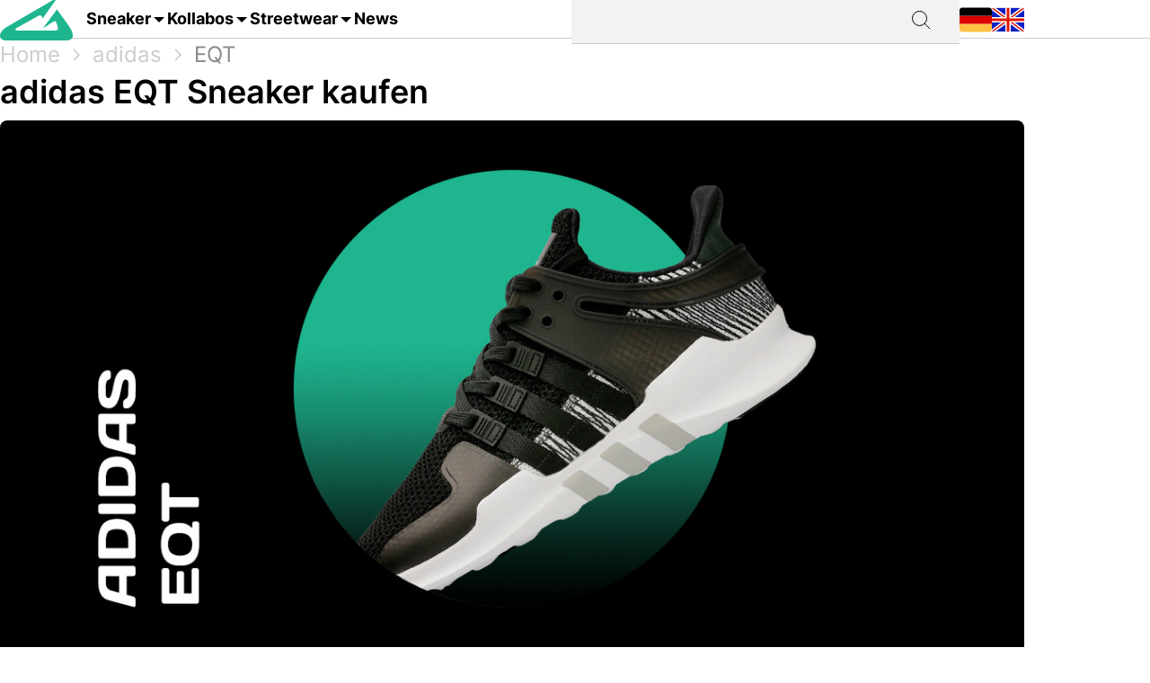

--- FILE ---
content_type: text/html; charset=utf-8
request_url: https://grailify.com/de/marke/adidas/eqt
body_size: 13967
content:
<!DOCTYPE html>
<html lang="de">
  <head>
      <script
        src="https://cdn.clickwire.io/script.js"
        data-cwid="WRDBJMAG"
        defer>
      </script>
      <!-- Google tag (gtag.js) -->
      <script async src="https://www.googletagmanager.com/gtag/js?id=G-QQVQ5VP9HH"></script>
      <script>
        window.dataLayer = window.dataLayer || [];
        function gtag(){dataLayer.push(arguments);}
        gtag('js', new Date());

        gtag('config', 'G-QQVQ5VP9HH', {"resource_gid":"gid://grailify-backend/Category/3239"});
      </script>
      <!-- Facebook Pixel Code -->
      <script>
          !function(f,b,e,v,n,t,s)
          {if(f.fbq)return;n=f.fbq=function(){n.callMethod?
              n.callMethod.apply(n,arguments):n.queue.push(arguments)};
              if(!f._fbq)f._fbq=n;n.push=n;n.loaded=!0;n.version='2.0';
              n.queue=[];t=b.createElement(e);t.async=!0;
              t.src=v;s=b.getElementsByTagName(e)[0];
              s.parentNode.insertBefore(t,s)}(window, document,'script',
              'https://connect.facebook.net/en_US/fbevents.js');
          fbq('init', '119563738440055');
          fbq('track', 'PageView');
      </script>
      <noscript>
        <img height="1" width="1" style="display:none"
             src="https://www.facebook.com/tr?id=119563738440055&ev=PageView&noscript=1"/>
      </noscript>
      <!-- End Facebook Pixel Code -->
      <script>
        window._mnt = {
          publisherKey: '2y10dinxjfw5g7djk0exkdzujqd3szqxqpmapjtwyedkow8byont5m'
        };
      </script>


    <title>adidas EQT kaufen – alle Releases im Blick mit grailify.com</title>
<meta name="description" content="Alle adidas EQT Releases auf einen Blick. Bei Grailify findest Du alle Releases &amp; Restocks.">
<link rel="canonical" href="https://grailify.com/de/marke/adidas/eqt">
<link rel="alternate" href="https://grailify.com/en/brand/adidas/eqt" hreflang="en">
<link rel="alternate" href="https://grailify.com/de/marke/adidas/eqt" hreflang="de">
<meta name="twitter:card" content="summary_large_image">
<meta name="twitter:site" content="@grailifyde">
<meta name="twitter:creator" content="@grailifyde">
<meta property="og:title" content="adidas EQT kaufen – alle Releases im Blick mit grailify.com">
<meta property="og:description" content="Alle adidas EQT Releases auf einen Blick. Bei Grailify findest Du alle Releases &amp; Restocks.">
<meta property="og:url" content="https://grailify.com/de/marke/adidas/eqt">
<meta property="og:type" content="article">
<meta property="og:image" content="https://grailify.com/rails/active_storage/blobs/proxy/eyJfcmFpbHMiOnsiZGF0YSI6OTI2OTMyLCJwdXIiOiJibG9iX2lkIn19--18842c960c6f39154f23c99ac7a8397edb845367/adidas%20eqt.jpg">
<meta name="robots" content="index, follow">

    <link rel="icon" type="image/x-icon" href="/assets/favicon-23310c5de77cb0ba16d17831c2fa75d443ea674198f17fb693ec601cfbbad45f.ico">
    <meta name="viewport" content="width=device-width,initial-scale=1" />
    
    
    

    
    <link rel="stylesheet" href="/assets/application-95c3db714f2ac4c04a4e9b14caa968d07c7e8340988de9eb990650476f3d00fe.css" media="all" data-turbolinks-track="reload" />
    <script src="/vite/assets/application-D9utTETd.js" crossorigin="anonymous" type="module" data-turbolinks-track="reload" defer="defer"></script><link rel="modulepreload" href="/vite/assets/verbs-OnJNKDeP.js" as="script" crossorigin="anonymous" data-turbolinks-track="reload" defer="defer"><link rel="stylesheet" href="/vite/assets/application-BL5zN-Ft.css" media="screen" data-turbolinks-track="reload" defer="defer" />
    <script src="//platform.instagram.com/en_US/embeds.js" async="async"></script>

        <script type="application/ld+json">
    {"@context":"https://schema.org/","@type":"article","name":"adidas EQT","dateModified":"2024-04-18T11:10:22+02:00","datePublished":"2023-01-30T16:13:42+01:00"}
  </script>

  </head>

<body>
  <div aria-label="App banner" role="region">
    <div class="app-banner"
     data-controller="dismissable-banner"
     data-dismissable-banner-type-value="app-banner"
     data-dismissable-banner-storage-key-value="appBannerDismissed"
     data-dismissable-banner-visibility-class-value="app-banner-visible"
     data-dismissable-banner-hidden-class-value="app-banner--hidden"
     data-dismissable-banner-requires-mobile-value="true"
     data-dismissable-banner-scroll-behavior-value="track"
     role="complementary"
     aria-live="polite"
     aria-label="Grailify Mobile App herunterladen">
  <button class="app-banner__close app-banner__close--large"
          data-action="click->dismissable-banner#close"
          aria-label="App-Banner schließen"
          type="button">
    <svg width="24" height="24" viewBox="0 0 24 24" fill="none" xmlns="http://www.w3.org/2000/svg" aria-hidden="true">
      <path d="M18 6L6 18M6 6L18 18" stroke="currentColor" stroke-width="1.5" stroke-linecap="round" stroke-linejoin="round"/>
    </svg>
  </button>

  <div class="app-banner__content">
    <div class="app-banner__logo">
      <img src="https://play-lh.googleusercontent.com/Z7tyMgDLAXdgqtMdvJWD1dkCdvTAs7rZAmPKlts9y6jRhQj_dCjStZggFnOsIX_tzLKl=w480-h960-rw"
           alt="Grailify App Logo"
           class="app-banner__logo-img"
           width="56"
           height="56"
           loading="lazy" />
    </div>

    <div class="app-banner__info">
      <div class="app-banner__title">Grailify - Sneaker Releases</div>
      <div class="app-banner__rating">
        <div class="app-banner__stars" aria-label="5 von 5 Sternen">
            <span class="app-banner__star" aria-hidden="true">&#9733;</span>
            <span class="app-banner__star" aria-hidden="true">&#9733;</span>
            <span class="app-banner__star" aria-hidden="true">&#9733;</span>
            <span class="app-banner__star" aria-hidden="true">&#9733;</span>
            <span class="app-banner__star" aria-hidden="true">&#9733;</span>
        </div>
        <span class="app-banner__rating-text">4,8 | Über 34k Bewertungen</span>
      </div>
    </div>

    <a href="#"
       class="app-banner__cta"
       data-dismissable-banner-target="ctaLink"
       data-action="click->dismissable-banner#redirectToStore"
       rel="noopener noreferrer">
      Zur App
    </a>
  </div>
</div>

  </div>

  <header>
    <nav role="navigation" data-controller="nav">
  <div class="sheet" hidden data-action="click->nav#closeNavigation"></div>
  <div class="navigation__content">
    <i class="icon icon-menu" data-action="click-&gt;nav#toggleNavigationFacet:prevent" data-nav-element-id-param="mobile"></i>
    <a class="brand" href="/de">
      <i class="icon icon-logo"></i>
</a>
    <a class="link dropable" data-action="click-&gt;nav#toggleNavigationFacet:prevent" data-nav-element-id-param="sneaker" href="/de/modelle">
      Sneaker
</a>    <a class="link dropable" data-action="click-&gt;nav#toggleNavigationFacet:prevent" data-nav-element-id-param="collabs" href="/de/kollabos">
      Kollabos
</a>    <a class="link dropable" data-action="click-&gt;nav#toggleNavigationFacet:prevent" data-nav-element-id-param="streetwear" href="/de/streetwear">
      Streetwear
</a>    <a class="link" href="/de/news">
      News
</a>
    <div class="search__bar" >
      <form action="/de/suche">
        <input class="search__bar__input" type="search" name="q" id="q_name_or_slug_cont" value="">
        <input type="submit" name="commit" value="" class="search__bar__submit" data-disable-with="Suchen">
      </form>
    </div>
    <i class="icon icon-search" data-action="click-&gt;nav#toggleMobileSearch"></i>

    <div class="locales">
        <a title="Deutsch" href="https://grailify.com/de/marke/adidas/eqt"><i class="icon icon-german"></i></a>
        <a title="English" href="https://grailify.com/en/brand/adidas/eqt"><i class="icon icon-english"></i></a>
    </div>
  </div>
  <aside class="sidebar sidebar--left navigation__overlay" hidden>
    <div data-nav-target="mobile">
      <a class="navigation__element" data-action="click-&gt;nav#toggleNavigationFacet:prevent" data-nav-element-id-param="sneaker" href="/de/modelle">
        <i class="icon icon-sneaker icon--main"></i>
        Sneaker
</a>      <a class="navigation__element" data-action="click-&gt;nav#toggleNavigationFacet:prevent" data-nav-element-id-param="collabs" href="/de/kollabos">
        <i class="icon icon-brands icon--main"></i>
        Kollabos
</a>      <a class="navigation__element" data-action="click-&gt;nav#toggleNavigationFacet:prevent" data-nav-element-id-param="streetwear" href="/de/streetwear">
        <i class="icon icon-category icon--main"></i>
        Streetwear
</a>      <a class="navigation__element" href="/de/news">
        <i class="icon icon-news icon--main"></i>
        News
</a>
      <section class="language__picker">
        <div class="navigation__element label">
          <i class="icon icon-language icon--main"></i>
          Sprache
        </div>
            <a title="Deutsch" class="navigation__element" href="https://grailify.com/de/marke/adidas/eqt">
              <i class="icon icon-german icon--main"></i>
              Deutsch
</a>            <a title="English" class="navigation__element" href="https://grailify.com/en/brand/adidas/eqt">
              <i class="icon icon-english icon--main"></i>
              English
</a>      </section>
    </div>
    
      <div data-nav-target="sneaker">
  <div class="navigation__element navigation__element__control text-bold" data-action="click->nav#toggleNavigationFacet" data-nav-element-id-param="sneaker">
    Sneaker
  </div>

  <div class="nav-mega-wrapper">
    <div class="nav-mega-grid">
      <div class="nav-mega-col">
        <h2>Sneaker Releases</h2>
<a href="/de/sneaker?aspect=upcoming">
  <div>Upcoming Releases</div>
</a><a href="/de/sneaker?aspect=latest">
  <div>Latest Releases</div>
</a><a href="/de/sneaker?aspect=recently_added">
  <div>Neu hinzugefügt</div>
</a><a href="/de/sneaker">
  <div>Alle Sneaker Releases</div>
</a>
      </div>
      <div class="nav-mega-col">
        <h2>Top Modelle</h2>
        <div class="nav-mega-auto-col-grid">
            <a href="/de/marke/air-jordan/1">1</a>
            <a href="/de/marke/nike/air-force-1">Air Force 1</a>
            <a href="/de/marke/nike/dunk">Dunk</a>
            <a href="/de/marke/adidas/350">Yeezy 350</a>
            <a href="/de/marke/nike/plus">Air Max Plus</a>
            <a href="/de/marke/nike/sb-dunk">SB Dunk</a>
            <a href="/de/marke/air-jordan/4">4</a>
            <a href="/de/marke/converse/chuck-70">Chuck 70</a>
            <a href="/de/marke/adidas/forum">Forum</a>
            <a href="/de/marke/adidas/adilette">Adilette</a>
            <a href="/de/marke/adidas/samba">Samba</a>
            <a href="/de/marke/nike/1-air-max">Air Max 1</a>
            <a href="/de/marke/adidas/campus">Campus</a>
            <a href="/de/marke/crocs/clog">Clog</a>
            <a href="/de/marke/adidas/superstar">Superstar</a>
            <a href="/de/marke/adidas/ultra-boost">Ultra Boost</a>
            <a href="/de/marke/air-jordan/3">3</a>
            <a href="/de/marke/new-balance/2002">2002</a>
        </div>
      </div>
      <div class="nav-mega-col">
        <h2>Top Brands <small><a style="font-weight: normal" href="/de/marken">Alle Brands</a></small></h2>
        <div class="grid-horizontal" style="gap: 2em">
            <div>
              <div><img src="https://grailify.com/rails/active_storage/representations/proxy/eyJfcmFpbHMiOnsiZGF0YSI6MzQ0NzQxLCJwdXIiOiJibG9iX2lkIn19--3a9e2638ebdc94806d0b556c8c62d2338352d658/eyJfcmFpbHMiOnsiZGF0YSI6eyJmb3JtYXQiOiJwbmciLCJyZXNpemVfdG9fbGltaXQiOls0OCw0OF19LCJwdXIiOiJ2YXJpYXRpb24ifX0=--fb73982459bc5b585f78a18c62b91de80a5e1175/nike.png" /></div>
              <div class="grid-vertical">
                  <a href="/de/marke/nike/air-force-1">Air Force 1</a>
                  <a href="/de/marke/nike/dunk">Dunk</a>
                  <a href="/de/marke/nike/270">Air Max 270</a>
                  <a href="/de/marke/nike/95">Air Max 95</a>
                  <a href="/de/marke/nike/blazer">Blazer</a>
                  <a href="/de/marke/nike/90">Air Max 90</a>
                  <a href="/de/marke/nike/plus">Air Max Plus</a>

                <a style="margin-top: 2em" href="/de/marke/nike">Alle Nike Sneaker</a>
              </div>
            </div>
            <div>
              <div><img src="https://grailify.com/rails/active_storage/representations/proxy/eyJfcmFpbHMiOnsiZGF0YSI6MzQ0NzQ1LCJwdXIiOiJibG9iX2lkIn19--3118a85c2247087a394391bd8b4c2e7fa3cf0595/eyJfcmFpbHMiOnsiZGF0YSI6eyJmb3JtYXQiOiJwbmciLCJyZXNpemVfdG9fbGltaXQiOls0OCw0OF19LCJwdXIiOiJ2YXJpYXRpb24ifX0=--fb73982459bc5b585f78a18c62b91de80a5e1175/Air%20Jordan.png" /></div>
              <div class="grid-vertical">
                  <a href="/de/marke/air-jordan/1">1</a>
                  <a href="/de/marke/air-jordan/3">3</a>
                  <a href="/de/marke/air-jordan/4">4</a>
                  <a href="/de/marke/air-jordan/5">5</a>
                  <a href="/de/marke/air-jordan/6">6</a>
                  <a href="/de/marke/air-jordan/11">11</a>
                  <a href="/de/marke/air-jordan/12">12</a>

                <a style="margin-top: 2em" href="/de/marke/air-jordan">Alle Air Jordan Sneaker</a>
              </div>
            </div>
            <div>
              <div><img src="https://grailify.com/rails/active_storage/representations/proxy/eyJfcmFpbHMiOnsiZGF0YSI6MzQ0NzQ4LCJwdXIiOiJibG9iX2lkIn19--e831bde46d5ccf3ca5a49c55cf4a7af900a8c33b/eyJfcmFpbHMiOnsiZGF0YSI6eyJmb3JtYXQiOiJwbmciLCJyZXNpemVfdG9fbGltaXQiOls0OCw0OF19LCJwdXIiOiJ2YXJpYXRpb24ifX0=--fb73982459bc5b585f78a18c62b91de80a5e1175/adidas.png" /></div>
              <div class="grid-vertical">
                  <a href="/de/marke/adidas/samba">Samba</a>
                  <a href="/de/marke/adidas/campus">Campus</a>
                  <a href="/de/marke/adidas/350">Yeezy 350</a>
                  <a href="/de/marke/adidas/adilette">Adilette</a>
                  <a href="/de/marke/adidas/forum">Forum</a>
                  <a href="/de/marke/adidas/ultra-boost">Ultra Boost</a>
                  <a href="/de/marke/adidas/nmd">NMD</a>

                <a style="margin-top: 2em" href="/de/marke/adidas">Alle adidas Sneaker</a>
              </div>
            </div>
            <div>
              <div><img src="https://grailify.com/rails/active_storage/representations/proxy/eyJfcmFpbHMiOnsiZGF0YSI6MzQ0NzYwLCJwdXIiOiJibG9iX2lkIn19--59d0e378ac84e66704937538412b5448b91b4e68/eyJfcmFpbHMiOnsiZGF0YSI6eyJmb3JtYXQiOiJwbmciLCJyZXNpemVfdG9fbGltaXQiOls0OCw0OF19LCJwdXIiOiJ2YXJpYXRpb24ifX0=--fb73982459bc5b585f78a18c62b91de80a5e1175/New%20Balance%20Logo.png" /></div>
              <div class="grid-vertical">
                  <a href="/de/marke/new-balance/550-05a757ed-f785-46b0-9553-9991f0959b27">550</a>
                  <a href="/de/marke/new-balance/2002">2002</a>
                  <a href="/de/marke/new-balance/1906">1906</a>
                  <a href="/de/marke/new-balance/574">574</a>
                  <a href="/de/marke/new-balance/90-60">90/60</a>
                  <a href="/de/marke/new-balance/530">530</a>
                  <a href="/de/marke/new-balance/990">990</a>

                <a style="margin-top: 2em" href="/de/marke/new-balance">Alle New Balance Sneaker</a>
              </div>
            </div>
        </div>
      </div>
      <div class="nav-mega-col">
        <h2>Featured Brands</h2>
        <div class="nav-mega-auto-col-grid" style="--rows: 4">
            <a href="/de/marke/puma">
              <img src="https://grailify.com/rails/active_storage/representations/proxy/eyJfcmFpbHMiOnsiZGF0YSI6MzQ0NzgzLCJwdXIiOiJibG9iX2lkIn19--ddf10f71566b19ec96611bbb76726b72cc0d77a4/eyJfcmFpbHMiOnsiZGF0YSI6eyJmb3JtYXQiOiJwbmciLCJyZXNpemVfdG9fbGltaXQiOls0OCw0OF19LCJwdXIiOiJ2YXJpYXRpb24ifX0=--fb73982459bc5b585f78a18c62b91de80a5e1175/Puma%20Logo.png" />
</a>            <a href="/de/marke/karhu">
              <img src="https://grailify.com/rails/active_storage/representations/proxy/eyJfcmFpbHMiOnsiZGF0YSI6NDU4OTg5LCJwdXIiOiJibG9iX2lkIn19--f2bd735457f0a791ed38a6eb4652f4bd191d993a/eyJfcmFpbHMiOnsiZGF0YSI6eyJmb3JtYXQiOiJwbmciLCJyZXNpemVfdG9fbGltaXQiOls0OCw0OF19LCJwdXIiOiJ2YXJpYXRpb24ifX0=--fb73982459bc5b585f78a18c62b91de80a5e1175/Karhu.png" />
</a>            <a href="/de/marke/reebok">
              <img src="https://grailify.com/rails/active_storage/representations/proxy/eyJfcmFpbHMiOnsiZGF0YSI6MzQ0NzczLCJwdXIiOiJibG9iX2lkIn19--19fbafc8023bf5370e7a445aeda3e511d7c7f611/eyJfcmFpbHMiOnsiZGF0YSI6eyJmb3JtYXQiOiJwbmciLCJyZXNpemVfdG9fbGltaXQiOls0OCw0OF19LCJwdXIiOiJ2YXJpYXRpb24ifX0=--fb73982459bc5b585f78a18c62b91de80a5e1175/Reebok%20Logo.png" />
</a>            <a href="/de/marke/vans">
              <img src="https://grailify.com/rails/active_storage/representations/proxy/eyJfcmFpbHMiOnsiZGF0YSI6MzQ0Nzg1LCJwdXIiOiJibG9iX2lkIn19--076a0730595fdd74e28f550b5f569f98e09eb067/eyJfcmFpbHMiOnsiZGF0YSI6eyJmb3JtYXQiOiJwbmciLCJyZXNpemVfdG9fbGltaXQiOls0OCw0OF19LCJwdXIiOiJ2YXJpYXRpb24ifX0=--fb73982459bc5b585f78a18c62b91de80a5e1175/Vans%20Logo.png" />
</a>            <a href="/de/marke/converse">
              <img src="https://grailify.com/rails/active_storage/representations/proxy/eyJfcmFpbHMiOnsiZGF0YSI6MzQ0NzU2LCJwdXIiOiJibG9iX2lkIn19--959954efe41f1ee837e3429205f934762912f784/eyJfcmFpbHMiOnsiZGF0YSI6eyJmb3JtYXQiOiJwbmciLCJyZXNpemVfdG9fbGltaXQiOls0OCw0OF19LCJwdXIiOiJ2YXJpYXRpb24ifX0=--fb73982459bc5b585f78a18c62b91de80a5e1175/Converse%20Logo.png" />
</a>            <a href="/de/marke/crocs">
              <img src="https://grailify.com/rails/active_storage/representations/proxy/eyJfcmFpbHMiOnsiZGF0YSI6NDU4ODQzLCJwdXIiOiJibG9iX2lkIn19--3aec54c4707cd28933f991e89b063dc805170531/eyJfcmFpbHMiOnsiZGF0YSI6eyJmb3JtYXQiOiJwbmciLCJyZXNpemVfdG9fbGltaXQiOls0OCw0OF19LCJwdXIiOiJ2YXJpYXRpb24ifX0=--fb73982459bc5b585f78a18c62b91de80a5e1175/Crocs.png" />
</a>            <a href="/de/marke/kangaroos">
              <img src="https://grailify.com/rails/active_storage/representations/proxy/eyJfcmFpbHMiOnsiZGF0YSI6OTcwNDMyLCJwdXIiOiJibG9iX2lkIn19--535f67cf9dccac2e1cc06c227c3673d0f8906cb2/eyJfcmFpbHMiOnsiZGF0YSI6eyJmb3JtYXQiOiJwbmciLCJyZXNpemVfdG9fbGltaXQiOls0OCw0OF19LCJwdXIiOiJ2YXJpYXRpb24ifX0=--fb73982459bc5b585f78a18c62b91de80a5e1175/Kangaroos%20Logo.png" />
</a>            <a href="/de/marke/saucony">
              <img src="https://grailify.com/rails/active_storage/representations/proxy/eyJfcmFpbHMiOnsiZGF0YSI6MzQ0Nzk3LCJwdXIiOiJibG9iX2lkIn19--d940b7ad150172d18ba00602b334680c5084f1f1/eyJfcmFpbHMiOnsiZGF0YSI6eyJmb3JtYXQiOiJwbmciLCJyZXNpemVfdG9fbGltaXQiOls0OCw0OF19LCJwdXIiOiJ2YXJpYXRpb24ifX0=--fb73982459bc5b585f78a18c62b91de80a5e1175/Saucony%20Logo.png" />
</a>            <a href="/de/marke/mizuno">
              <img src="https://grailify.com/rails/active_storage/representations/proxy/eyJfcmFpbHMiOnsiZGF0YSI6NDU5MTAxLCJwdXIiOiJibG9iX2lkIn19--5cb85adf07ed7e24084e8940471d933b42fb96e8/eyJfcmFpbHMiOnsiZGF0YSI6eyJmb3JtYXQiOiJwbmciLCJyZXNpemVfdG9fbGltaXQiOls0OCw0OF19LCJwdXIiOiJ2YXJpYXRpb24ifX0=--fb73982459bc5b585f78a18c62b91de80a5e1175/Mizuno.png" />
</a>            <a href="/de/marke/salomon">
              <img src="https://grailify.com/rails/active_storage/representations/proxy/eyJfcmFpbHMiOnsiZGF0YSI6NDU5MTY3LCJwdXIiOiJibG9iX2lkIn19--c092da6b3d0f4606cd601561ecf7069174d6dccb/eyJfcmFpbHMiOnsiZGF0YSI6eyJmb3JtYXQiOiJwbmciLCJyZXNpemVfdG9fbGltaXQiOls0OCw0OF19LCJwdXIiOiJ2YXJpYXRpb24ifX0=--fb73982459bc5b585f78a18c62b91de80a5e1175/Salomon.png" />
</a>            <a href="/de/marke/asics">
              <img src="https://grailify.com/rails/active_storage/representations/proxy/eyJfcmFpbHMiOnsiZGF0YSI6MzQ0NzcxLCJwdXIiOiJibG9iX2lkIn19--afb8cc9ddb2be056c92790f35219c45ad0818329/eyJfcmFpbHMiOnsiZGF0YSI6eyJmb3JtYXQiOiJwbmciLCJyZXNpemVfdG9fbGltaXQiOls0OCw0OF19LCJwdXIiOiJ2YXJpYXRpb24ifX0=--fb73982459bc5b585f78a18c62b91de80a5e1175/asics%20Logo.png" />
</a>            <a href="/de/marke/diadora">
              <img src="https://grailify.com/rails/active_storage/representations/proxy/eyJfcmFpbHMiOnsiZGF0YSI6MzQ0NzYyLCJwdXIiOiJibG9iX2lkIn19--b2f56081c999b94cbb6a6bd64af39fa7bda39ade/eyJfcmFpbHMiOnsiZGF0YSI6eyJmb3JtYXQiOiJwbmciLCJyZXNpemVfdG9fbGltaXQiOls0OCw0OF19LCJwdXIiOiJ2YXJpYXRpb24ifX0=--fb73982459bc5b585f78a18c62b91de80a5e1175/Diadora%20Logo.png" />
</a>        </div>
        <a style="margin-top: 2em; display: inline-block" href="/de/marken">Alle Brands</a>
      </div>
    </div>
  </div>
</div>
      <div data-nav-target="collabs">
  <div class="navigation__element navigation__element__control text-bold" data-action="click->nav#toggleNavigationFacet" data-nav-element-id-param="collabs">
    Kollabos
  </div>

  <div class="nav-mega-wrapper">
    <div class="nav-mega-grid">
      <div class="nav-mega-col">
        <h2>Sneaker Releases</h2>
<a href="/de/sneaker?aspect=upcoming">
  <div>Upcoming Releases</div>
</a><a href="/de/sneaker?aspect=latest">
  <div>Latest Releases</div>
</a><a href="/de/sneaker?aspect=recently_added">
  <div>Neu hinzugefügt</div>
</a><a href="/de/sneaker">
  <div>Alle Sneaker Releases</div>
</a>
      </div>
      <div class="nav-mega-col">
        <h2>Alle Kollabos
          <small><a style="font-weight: normal" href="/de/kollabos">Alle Kollabos</a></small>
        </h2>
        <div class="nav-mega-auto-col-grid">
            <div class="nav-heading">A</div>
              <a href="/de/kollabo/ader-error">ADER ERROR</a>
              <a href="/de/kollabo/arizona-iced-tea">AriZona Iced Tea</a>
              <a href="/de/kollabo/atmos">Atmos</a>
              <a href="/de/kollabo/awake-ny">Awake NY</a>
              <a href="/de/kollabo/asphaltgold">Asphaltgold</a>
            <div class="nav-heading">B</div>
              <a href="/de/kollabo/bad-bunny">Bad Bunny</a>
              <a href="/de/kollabo/bape">Bape</a>
              <a href="/de/kollabo/billie-eilish">Billie Eilish</a>
            <div class="nav-heading">C</div>
              <a href="/de/kollabo/cactus-plant-flea-market">Cactus Plant Flea Market</a>
              <a href="/de/kollabo/cardi-b">Cardi B</a>
              <a href="/de/kollabo/carhartt">Carhartt</a>
              <a href="/de/kollabo/clot">CLOT</a>
            <div class="nav-heading">D</div>
              <a href="/de/kollabo/disney">Disney</a>
              <a href="/de/kollabo/drake">Drake</a>
            <div class="nav-heading">E</div>
              <a href="/de/kollabo/eastside-golf">Eastside Golf</a>
            <div class="nav-heading">F</div>
              <a href="/de/kollabo/fear-of-god">Fear of God</a>
              <a href="/de/kollabo/frgmt">FRGMT</a>
            <div class="nav-heading">G</div>
              <a href="/de/kollabo/gucci">Gucci</a>
            <div class="nav-heading">H</div>
              <a href="/de/kollabo/human-made">Human Made</a>
            <div class="nav-heading">I</div>
              <a href="/de/kollabo/ivy-park">IVY PARK</a>
            <div class="nav-heading">J</div>
              <a href="/de/kollabo/joe-freshgoods">Joe Freshgoods</a>
            <div class="nav-heading">K</div>
              <a href="/de/kollabo/kasina">Kasina</a>
              <a href="/de/kollabo/kith">KITH</a>
            <div class="nav-heading">M</div>
              <a href="/de/kollabo/mark-gonzales">Mark Gonzales</a>
              <a href="/de/kollabo/martine-rose">Martine Rose</a>
              <a href="/de/kollabo/marvel">Marvel</a>
            <div class="nav-heading">P</div>
              <a href="/de/kollabo/palace">Palace</a>
              <a href="/de/kollabo/patta">Patta</a>
            <div class="nav-heading">R</div>
              <a href="/de/kollabo/rtfkt">RTFKT</a>
            <div class="nav-heading">S</div>
              <a href="/de/kollabo/salehe-bembury">Salehe Bembury</a>
              <a href="/de/kollabo/sean-wotherspoon">Sean Wotherspoon</a>
              <a href="/de/kollabo/size">Size?</a>
              <a href="/de/kollabo/slam-jam">Slam Jam</a>
              <a href="/de/kollabo/solebox">Solebox</a>
              <a href="/de/kollabo/south-park">South Park</a>
              <a href="/de/kollabo/stone-island">Stone Island</a>
              <a href="/de/kollabo/stuessy">Stüssy</a>
              <a href="/de/kollabo/supreme">Supreme</a>
            <div class="nav-heading">T</div>
              <a href="/de/kollabo/tom-sachs">Tom Sachs</a>
              <a href="/de/kollabo/travis-scott">Travis Scott</a>
        </div>
      </div>
    </div>
  </div>
</div>
      <div data-nav-target="streetwear">
  <div class="navigation__element navigation__element__control text-bold" data-action="click->nav#toggleNavigationFacet" data-nav-element-id-param="streetwear">
    Streetwear
  </div>

  <div class="nav-mega-wrapper">
    <div class="nav-mega-grid">
      <div class="nav-mega-col">
        <h2>Sneaker Releases</h2>
<a href="/de/sneaker?aspect=upcoming">
  <div>Upcoming Releases</div>
</a><a href="/de/sneaker?aspect=latest">
  <div>Latest Releases</div>
</a><a href="/de/sneaker?aspect=recently_added">
  <div>Neu hinzugefügt</div>
</a><a href="/de/sneaker">
  <div>Alle Sneaker Releases</div>
</a>
      </div>
      <div class="nav-mega-col">
        <h2>Streetwear
          <small><a style="font-weight: normal" href="/de/streetwear">Übersicht</a></small>
        </h2>
        <div class="nav-mega-auto-col-grid">
            <a href="/de/die-10-besten-accessoires">Die 10 besten Accessoires</a>
            <a href="/de/die-10-besten-cargohosen">Die 10 besten Cargohosen</a>
            <a href="/de/die-10-besten-flanell-jacken">Die 10 besten Flanell Jacken</a>
            <a href="/de/die-10-besten-hoodies">Die 10 besten Hoodies</a>
            <a href="/de/die-10-besten-jacken">Die 10 besten Jacken</a>
            <a href="/de/die-10-besten-jeans">Die 10 besten Jeans</a>
            <a href="/de/die-10-besten-longsleeves">Die 10 besten Longsleeves</a>
            <a href="/de/die-10-besten-oversized-hoodies">Die 10 besten Oversized Hoodies</a>
            <a href="/de/die-10-besten-shorts">Die 10 besten Shorts</a>
            <a href="/de/die-10-besten-sweatpants">Die 10 besten Sweatpants</a>
            <a href="/de/die-10-besten-sweatshirts">Die 10 besten Sweatshirts</a>
            <a href="/de/die-10-besten-t-shirts">Die 10 besten T-Shirts</a>
            <a href="/de/die-10-besten-westen">Die 10 besten Westen</a>
        </div>
      </div>
    </div>
  </div>
</div>
  </aside>
  <aside class="sidebar sidebar--left search__overlay" hidden>
    <div class="search__bar" >
      <form action="/de/suche">
        <input class="search__bar__input" type="search" placeholder="Suchbegriff" name="q" id="q_name_or_slug_cont" value="">
        <input type="submit" name="commit" value="" class="search__bar__submit" data-disable-with="Suchen">
      </form>
    </div>
<!--    <section class="search__bar__releases">-->
<!--      <h2></h2>-->
<!--      <p class="text-grey"></p>-->
<!--    </section>-->
  </aside>
</nav>

  </header>

  <aside>
    
  </aside>

  <nav id="breadcrumb">
      <div>
      <a href="/de">Home</a>
      <i class="icon icon-arrow_right_grey"></i>
      <a href="/de/marke/adidas">adidas</a>
      <i class="icon icon-arrow_right_grey"></i>
      <a aria-current="page" href="/de/marke/adidas/eqt">EQT</a>
      
    
    <script type="application/ld+json" id="structured-breadcrumbs">
      {"@context":"https://schema.org","@type":"BreadcrumbList","itemListElement":[{"@type":"ListItem","position":1,"item":{"@id":"https://grailify.com/de","name":"Home"}},{"@type":"ListItem","position":2,"item":{"@id":"https://grailify.com/de/marke/adidas","name":"adidas"}},{"@type":"ListItem","position":3,"item":{"@id":"https://grailify.com/de/marke/adidas/eqt","name":"EQT"}}]}
    </script>
  </div>

  </nav>

  <main>
    
<article class="category" id="category_3239">
  <section>
    <h1 class="category__headline">
        adidas EQT Sneaker kaufen
    </h1>
    <picture><source srcset="/rails/active_storage/representations/proxy/eyJfcmFpbHMiOnsiZGF0YSI6OTI2OTMyLCJwdXIiOiJibG9iX2lkIn19--18842c960c6f39154f23c99ac7a8397edb845367/eyJfcmFpbHMiOnsiZGF0YSI6eyJmb3JtYXQiOiJqcGciLCJyZXNpemVfdG9fZml0IjpbMTIwMCw2MjhdLCJxdWFsaXR5Ijo5NH0sInB1ciI6InZhcmlhdGlvbiJ9fQ==--da7fede9a3a8ba2182b0d44f5bc6a13be670b14c/adidas%20eqt.jpg" type="image/webp"><img width="1200" height="628" class="heading-image category__image" loading="eager" title="adidas EQT" alt="adidas EQT" src="https://grailify.com/rails/active_storage/representations/proxy/eyJfcmFpbHMiOnsiZGF0YSI6OTI2OTMyLCJwdXIiOiJibG9iX2lkIn19--18842c960c6f39154f23c99ac7a8397edb845367/eyJfcmFpbHMiOnsiZGF0YSI6eyJmb3JtYXQiOiJqcGciLCJyZXNpemVfdG9fZml0IjpbMTIwMCw2MjhdLCJxdWFsaXR5Ijo5NH0sInB1ciI6InZhcmlhdGlvbiJ9fQ==--da7fede9a3a8ba2182b0d44f5bc6a13be670b14c/adidas%20eqt.jpg" /></picture>
    <div class="information" data-controller="readmore">
      <div class="text-grey shortened read-more text-justify" data-readmore-target="content">
          <div class="trix-content">
  <div>Mittlerweile hat der EQT sich in unzähligen Ausführungen und Colorways etabliert und ist in der Community gar nicht mehr wegzudenken. Ein Modell, welches von vielen Sneakerheads auf der ganzen Welt geliebt und geschätzt wird. Nicht selten bekommen wir immer wieder neue Releases zu Gesicht, die wie die Faust aufs Auge passen. Umso schöner, dass uns auch 2018 wieder eine Menge sexy Colorways erwarten werden.&nbsp;</div><h2>adidas EQT – Beginn einer neuen Ära</h2><div>Nach dem unglücklichen Tod des Urvaters Adolf Dassler (Gründer von adidas), standen dem Label mit den drei Streifen einige harte Jahre bevor. Da war es mit Sicherheit ein sehr gewagter Schritt, alle Sneaker nur mit funktionalen Features auszustatten und alles Unnötige wegzulassen. Gerade in der damaligen Zeit lag großer Wert auf der reinen Ästhetik und eben nicht auf der Funktionalität. Doch adidas machte das Unmögliche möglich, indem sie Sneaker für Topathleten straßentauglich machten. Der pure Fokus auf Sport und auf dem Erfüllen der Bedürfnisse von Sportlern, entpuppte sich nämlich als Erfolgsrezept. In erster Linie waren die Sneaker zwar auf Topathleten ausgerichtet, das änderte aber nichts an der Tatsache, dass die Schuhe auch auf der Straße verdammt sexy aussahen.<br><br></div><div>Diese drastische Umstrukturierung sorgte letztendlich dafür, dass adidas so ist, wie wir es heute kennen. Den Look mit den drei Streifen gibt es nämlich noch gar nicht so lange, denn dieser entstand erst zusammen mit dem EQT. Peter Moore, der Creative Director des originalen adidas EQT, verfolgte mit diesem Schuh eine einfache Philosophie: „Man hat nicht einfach einen Sneaker, um Spaß damit zu haben. Man muss etwas damit tun!“ Das mag jetzt zwar nach einem verdammt pragmatischen Ansatz klingen, doch dieser tat dem Erfolg und der Schönheit des EQT keinerlei Abbruch.</div><h2>adidas EQT – die Geschichte des Entwurfs</h2><div>Moore und sein Team entwarfen den adidas EQT praktisch aus dem Nichts. Sie folgten dabei den klaren Richtlinien, die Adolf Dassler vor seinem Tod ans Unternehmen stellte. Jedes Design sollte einem klaren Nutzen folgen und den Bedürfnissen des Athleten entsprechen. Die Philosophie des EQT war dabei den Schuh auf die essenziellen Teile zu reduzieren, aber ihn gleichzeitig zu etwas Außergewöhnlichem zu machen. Sie experimentierten mit neuen Materialien für jeden denkbaren Zweck. Dämpfelemente wurden für eine optimale Energieabsorption genutzt und das einmalige <strong>Torsion System wurde integriert</strong>, welches den Vorder- und Hinterfuß frei voneinander bewegen lassen sollte. Natürlich beinhaltete der EQT auch die drei unverkennbaren adidas Streifen. Diese wurden nochmal durch ein Supportsystem für den Mittelfuß hervorgehoben, welches durch die Stripes den Fuß umschließen und ihm Stabilität verleihen.<br><br></div><div>Die <strong>OG Colors waren beim adidas EQT ursprünglich Grün, Weiß und Schwarz</strong>. Diese Farben wurden asymmetrisch angeordnet, was dem Sneaker einen sehr einzigartigen Look beschert hat. Die einzelnen Elemente des Schuhs sollten dabei einen verbesserten Support, Schutz und Performance bieten. Der EQT musterte sich direkt von Beginn an zu einem wahren Publikumsliebling und stellte eine besondere Verbindung zu seinen Fans her.</div><h2>adidas EQT – ein würdiger Erbe</h2><div>Nach etwas mehr als 20 Jahren entschied sich adidas den EQT nun endlich wieder zurückzubringen. Sein Comeback feiert er dabei in unzähligen Ausführungen wie dem adidas EQT Cushion oder dem adidas EQT Support ADV. In Kombination mit der Vielzahl von Colorways ist da mit Sicherheit für jeden Sneakerhead etwas dabei!<br><br></div><div>Da wir offensichtlicher Weise nicht mehr in den 90ern leben, haben sich die Trends und Geschmäcker natürlich auch ein wenig geändert. Der wiederbelebte EQT ehrt deswegen zwar weiterhin den Geist des OG, trotzt dem Original aber im selben Atemzug. Gerade was die Farbschemen angeht, schlug adidas eine komplett andere Richtung ein und entfernte sich von den Wurzeln deutlich. Nichtsdestotrotz bleibt der adidas EQT auch in seinen unzähligen Ausführungen seinem Ursprung treu und im Kern gleich. Jedes Premiumelement wird sorgfältig zusammengefügt und stets mit einem Nutzen konstruiert. So kann der EQT nämlich auch weiterhin seine beliebte Message in die Welt tragen: Man soll alles behalten was essenziell ist und alles Unnötige loswerden. Eine Philosophie, die sich seit nun mehr als 20 Jahren durchsetzt und Sneakerheads auf dem ganzen Globus fasziniert.</div><h2>Wofür steht EQT und was sind seine Hauptmerkmale?</h2><div>Im Laufe der Jahre hat adidas die EQT Linie weiterentwickelt und neue Technologien eingeführt, um die Leistung und den Komfort der Schuhe zu verbessern. Dazu gehören zum Beispiel Primeknit-Obermaterialien, Boost-Dämpfung und Torsionssysteme für zusätzliche Stabilität. Aber was bedeutet eigentlich „EQT“? adidas EQT steht für „Equipment“ und ist eine Produktlinie von adidas, die sich durch minimalistische Ästhetik und funktionale Performance auszeichnet. Ursprünglich in den 1990er Jahren eingeführt, wurde die EQT-Linie als Antwort auf die wachsende Nachfrage nach Performance-Sportbekleidung und -schuhen entwickelt. Ein charakteristisches Merkmal der EQT-Produkte ist das Drei-Streifen-Design, das sich über die Seiten der Schuhe erstreckt. Dieses Designelement verleiht den Schuhen ein unverwechselbares Aussehen und ist zu einem Markenzeichen der EQT-Linie geworden.</div><h2>Beliebte Schuhe der adidas EQT Linie</h2><div>Die Performance-Linie aus Herzogenaurach hat viele brutale Sneaker zu bieten, die von Sneakerheads und Sportlern auf der ganzen Welt gefeiert werden. Aber es gibt auch einige Silhouetten, die besonders gefragt sind und daher häufiger in den Nachrichten auftauchen. Zu den beliebtesten EQTs gehören der adidas EQT Support 93, der adidas EQT Support ADV und der EQT Support 91, von dem es mehrere Versionen gibt.<br><strong>adidas EQT Support 93<br></strong>Das Design des EQT Support 93 ist von der Laufschuhkultur der 90er Jahre inspiriert und kombiniert Retro-Elemente mit modernen Details. Das ikonische Drei-Streifen-Design zieht sich über die Seiten des Schuhs und wird durch reflektierende Details ergänzt, die dem Schuh einen zusätzlichen optischen Reiz verleihen. Die Hauptmerkmale des Schuhs sind die Kombination aus Textil und Wildleder, die dem Schuh einen hochwertigen Look verleiht, sowie die Verwendung der adidas Torsion-Technologie in der EVA-Zwischensohle.<br><strong>adidas EQT Support ADV<br></strong>Der adidas Equipment Support ADV wurde erstmals 2016 veröffentlicht und kombiniert Retro-Designelemente mit zeitgenössischen Details. Seine Konstruktion ist sehr schlank und minimalistisch und das Obermaterial besteht häufig aus atmungsaktivem Mesh und synthetischem Wildleder, was dem Schuh einen sportlich-technischen Look verleiht. Fans schätzen vor allem die sockenähnliche Konstruktion des EQT Support ADV sowie die OrthoLite-Einlegesohle für zusätzliche Dämpfung und Tragekomfort.<br><strong>adidas EQT Support 91<br></strong>Der adidas EQT Support 91, der 1991 sein Debüt feierte, bildete den Auftakt der Equipment-Reihe. Er wurde entwickelt, um Läufern optimale Stützung und Dämpfung zu bieten. Seine Elemente sind aufeinander abgestimmt und schaffen ein harmonisches Gleichgewicht zwischen Funktion und Ästhetik. Auch hier spürt der Träger die komfortable Torsion-Technologie des adidas EQT Support 91, während die EVA-Dämpfung für Komfort und Stoßdämpfung sorgt.</div>
</div>

      </div>
      <a
        class="text-bold read-more-link"
        data-readmore-target="link"
        data-action="click->readmore#show">Mehr lesen<i class="icon icon-arrow_down"></i></a>
    </div>
  </section>

  <div class="sheet-wrapper" >
    
<div class="crosslinks" data-controller="product-filter">
  <div class="button-wrapper">
    <a class="btn secondary small navigation-icon" data-action="click->product-filter#openDialog">
        Alle Modelle
    </a>
  </div>

  <div class="sheet" data-action="click->product-filter#closeDialog" hidden>
  </div>
  <aside class="sidebar sidebar--right products__filter" hidden>
    <section>
      <div class="products__filter__element">
          <span class="text-bold icon-inline" data-action="click->product-filter#closeDialog">
            <i class="icon icon-arrow_left"></i>
              Alle Modelle
          </span>
      </div>
        <div class="products__filter__element centered">
          <a href="https://grailify.com/de/marke/adidas/4d">4D</a>
        </div>
        <div class="products__filter__element centered">
          <a href="https://grailify.com/de/marke/adidas/4d-fusio">4D Fusio</a>
        </div>
        <div class="products__filter__element centered">
          <a href="https://grailify.com/de/marke/adidas/4dfwd">4DFWD</a>
        </div>
        <div class="products__filter__element centered">
          <a href="https://grailify.com/de/marke/adidas/adi2000">ADI2000</a>
        </div>
        <div class="products__filter__element centered">
          <a href="https://grailify.com/de/marke/adidas/adiform-q">Adiform Q</a>
        </div>
        <div class="products__filter__element centered">
          <a href="https://grailify.com/de/marke/adidas/adilette">Adilette</a>
        </div>
        <div class="products__filter__element centered">
          <a href="https://grailify.com/de/marke/adidas/adimatic">Adimatic</a>
        </div>
        <div class="products__filter__element centered">
          <a href="https://grailify.com/de/marke/adidas/adiracer">Adiracer</a>
        </div>
        <div class="products__filter__element centered">
          <a href="https://grailify.com/de/marke/adidas/adistar">Adistar</a>
        </div>
        <div class="products__filter__element centered">
          <a href="https://grailify.com/de/marke/adidas/adizero">adiZero</a>
        </div>
        <div class="products__filter__element centered">
          <a href="https://grailify.com/de/marke/adidas/ae1">AE1</a>
        </div>
        <div class="products__filter__element centered">
          <a href="https://grailify.com/de/marke/adidas/busenitz">Busenitz</a>
        </div>
        <div class="products__filter__element centered">
          <a href="https://grailify.com/de/marke/adidas/campus">Campus</a>
        </div>
        <div class="products__filter__element centered">
          <a href="https://grailify.com/de/marke/adidas/centennial">Centennial</a>
        </div>
        <div class="products__filter__element centered">
          <a href="https://grailify.com/de/marke/adidas/climacool">Climacool</a>
        </div>
        <div class="products__filter__element centered">
          <a href="https://grailify.com/de/marke/adidas/continental-80">Continental 80</a>
        </div>
        <div class="products__filter__element centered">
          <a href="https://grailify.com/de/marke/adidas/copa">Copa</a>
        </div>
        <div class="products__filter__element centered">
          <a href="https://grailify.com/de/marke/adidas/country">Country</a>
        </div>
        <div class="products__filter__element centered">
          <a href="https://grailify.com/de/marke/adidas/crazy">Crazy</a>
        </div>
        <div class="products__filter__element centered">
          <a href="https://grailify.com/de/marke/adidas/dame">Dame</a>
        </div>
        <div class="products__filter__element centered">
          <a href="https://grailify.com/de/marke/adidas/d-o-n">D.O.N.</a>
        </div>
        <div class="products__filter__element centered">
          <a href="https://grailify.com/de/marke/adidas/f50">F50</a>
        </div>
        <div class="products__filter__element centered">
          <a href="https://grailify.com/de/marke/adidas/forum">Forum</a>
        </div>
        <div class="products__filter__element centered">
          <a href="https://grailify.com/de/marke/adidas/futurecraft-4d">Futurecraft 4D</a>
        </div>
        <div class="products__filter__element centered">
          <a href="https://grailify.com/de/marke/adidas/gazelle">Gazelle</a>
        </div>
        <div class="products__filter__element centered">
          <a href="https://grailify.com/de/marke/adidas/hamburg">Hamburg</a>
        </div>
        <div class="products__filter__element centered">
          <a href="https://grailify.com/de/marke/adidas/handball">Handball</a>
        </div>
        <div class="products__filter__element centered">
          <a href="https://grailify.com/de/marke/adidas/harden">Harden</a>
        </div>
        <div class="products__filter__element centered">
          <a href="https://grailify.com/de/marke/adidas/jabbar">Jabbar</a>
        </div>
        <div class="products__filter__element centered">
          <a href="https://grailify.com/de/marke/adidas/japan">Japan</a>
        </div>
        <div class="products__filter__element centered">
          <a href="https://grailify.com/de/marke/adidas/la-trainer">LA Trainer</a>
        </div>
        <div class="products__filter__element centered">
          <a href="https://grailify.com/de/marke/adidas/london">London</a>
        </div>
        <div class="products__filter__element centered">
          <a href="https://grailify.com/de/marke/adidas/los-angeles">Los Angeles</a>
        </div>
        <div class="products__filter__element centered">
          <a href="https://grailify.com/de/marke/adidas/lwst">LWST</a>
        </div>
        <div class="products__filter__element centered">
          <a href="https://grailify.com/de/marke/adidas/lxcon">LXCON</a>
        </div>
        <div class="products__filter__element centered">
          <a href="https://grailify.com/de/marke/adidas/megaride">Megaride</a>
        </div>
        <div class="products__filter__element centered">
          <a href="https://grailify.com/de/marke/adidas/new-york">New York</a>
        </div>
        <div class="products__filter__element centered">
          <a href="https://grailify.com/de/marke/adidas/nite-jogger">Nite Jogger</a>
        </div>
        <div class="products__filter__element centered">
          <a href="https://grailify.com/de/marke/adidas/nmd">NMD</a>
        </div>
        <div class="products__filter__element centered">
          <a href="https://grailify.com/de/marke/adidas/hu-race">NMD HU Race</a>
        </div>
        <div class="products__filter__element centered">
          <a href="https://grailify.com/de/marke/adidas/r1">NMD R1</a>
        </div>
        <div class="products__filter__element centered">
          <a href="https://grailify.com/de/marke/adidas/nmd-s1">NMD S1</a>
        </div>
        <div class="products__filter__element centered">
          <a href="https://grailify.com/de/marke/adidas/nora">Nora</a>
        </div>
        <div class="products__filter__element centered">
          <a href="https://grailify.com/de/marke/adidas/nucombe">Nucombe</a>
        </div>
        <div class="products__filter__element centered">
          <a href="https://grailify.com/de/marke/adidas/ny-90">NY 90</a>
        </div>
        <div class="products__filter__element centered">
          <a href="https://grailify.com/de/marke/adidas/orketro">Orketro</a>
        </div>
        <div class="products__filter__element centered">
          <a href="https://grailify.com/de/marke/adidas/ozweego">Ozweego</a>
        </div>
        <div class="products__filter__element centered">
          <a href="https://grailify.com/de/marke/adidas/pod-s3-1">POD-S3.1</a>
        </div>
        <div class="products__filter__element centered">
          <a href="https://grailify.com/de/marke/adidas/predator">Predator</a>
        </div>
        <div class="products__filter__element centered">
          <a href="https://grailify.com/de/marke/adidas/response">Response</a>
        </div>
        <div class="products__filter__element centered">
          <a href="https://grailify.com/de/marke/adidas/rivalry">Rivalry</a>
        </div>
        <div class="products__filter__element centered">
          <a href="https://grailify.com/de/marke/adidas/samba">Samba</a>
        </div>
        <div class="products__filter__element centered">
          <a href="https://grailify.com/de/marke/adidas/sl-72">SL 72</a>
        </div>
        <div class="products__filter__element centered">
          <a href="https://grailify.com/de/marke/adidas/sobakov">Sobakov</a>
        </div>
        <div class="products__filter__element centered">
          <a href="https://grailify.com/de/marke/adidas/solar-hu">Solar HU</a>
        </div>
        <div class="products__filter__element centered">
          <a href="https://grailify.com/de/marke/adidas/spezial">Spezial</a>
        </div>
        <div class="products__filter__element centered">
          <a href="https://grailify.com/de/marke/adidas/stan-smith">Stan Smith</a>
        </div>
        <div class="products__filter__element centered">
          <a href="https://grailify.com/de/marke/adidas/supernova">Supernova</a>
        </div>
        <div class="products__filter__element centered">
          <a href="https://grailify.com/de/marke/adidas/superskate">Superskate</a>
        </div>
        <div class="products__filter__element centered">
          <a href="https://grailify.com/de/marke/adidas/superstar">Superstar</a>
        </div>
        <div class="products__filter__element centered">
          <a href="https://grailify.com/de/marke/adidas/swift-run">Swift Run</a>
        </div>
        <div class="products__filter__element centered">
          <a href="https://grailify.com/de/marke/adidas/tennis-hu">Tennis HU</a>
        </div>
        <div class="products__filter__element centered">
          <a href="https://grailify.com/de/marke/adidas/terrex">Terrex</a>
        </div>
        <div class="products__filter__element centered">
          <a href="https://grailify.com/de/marke/adidas/trx">TRX</a>
        </div>
        <div class="products__filter__element centered">
          <a href="https://grailify.com/de/marke/adidas/tyshawn">Tyshawn</a>
        </div>
        <div class="products__filter__element centered">
          <a href="https://grailify.com/de/marke/adidas/ultra4d">Ultra4D</a>
        </div>
        <div class="products__filter__element centered">
          <a href="https://grailify.com/de/marke/adidas/ultra-boost">Ultra Boost</a>
        </div>
        <div class="products__filter__element centered">
          <a href="https://grailify.com/de/marke/adidas/x_plr">X_PLR</a>
        </div>
        <div class="products__filter__element centered">
          <a href="https://grailify.com/de/marke/adidas/y-3-91effac9-668e-4f58-b85a-5a922e36edcf">Y-3</a>
        </div>
        <div class="products__filter__element centered">
          <a href="https://grailify.com/de/marke/adidas/350">Yeezy 350</a>
        </div>
        <div class="products__filter__element centered">
          <a href="https://grailify.com/de/marke/adidas/380">Yeezy 380</a>
        </div>
        <div class="products__filter__element centered">
          <a href="https://grailify.com/de/marke/adidas/450">Yeezy 450</a>
        </div>
        <div class="products__filter__element centered">
          <a href="https://grailify.com/de/marke/adidas/500">Yeezy 500</a>
        </div>
        <div class="products__filter__element centered">
          <a href="https://grailify.com/de/marke/adidas/700">Yeezy 700</a>
        </div>
        <div class="products__filter__element centered">
          <a href="https://grailify.com/de/marke/adidas/yeezy-foam-rnnr">Yeezy Foam RNNR</a>
        </div>
        <div class="products__filter__element centered">
          <a href="https://grailify.com/de/marke/adidas/yeezy-knit-runner">Yeezy Knit Runner</a>
        </div>
        <div class="products__filter__element centered">
          <a href="https://grailify.com/de/marke/adidas/yeezy-qntm">Yeezy QNTM</a>
        </div>
        <div class="products__filter__element centered">
          <a href="https://grailify.com/de/marke/adidas/yeezy-slide">Yeezy Slide</a>
        </div>
        <div class="products__filter__element centered">
          <a href="https://grailify.com/de/marke/adidas/zx">ZX</a>
        </div>
        <div class="products__filter__element centered">
          <a href="https://grailify.com/de/marke/adidas/zx10-000">ZX10.000</a>
        </div>
        <div class="products__filter__element centered">
          <a href="https://grailify.com/de/marke/adidas/zx8000">ZX8000</a>
        </div>
        <div class="products__filter__element centered">
          <a href="https://grailify.com/de/marke/adidas/zx9000">ZX9000</a>
        </div>
    </section>
  </aside>
</div>

    
<div data-controller="product-filter" class="filter">
  <div class="products__controls">
    <button class="btn secondary small navigation-icon" data-action="click->product-filter#openDialog">
      Filter
      <i class="icon icon-filter"></i>
    </button>

  </div>

  <div class="sheet" data-action="click->product-filter#closeDialog" hidden></div>

  <aside class="sidebar sidebar--right products__filter" hidden>
    
      <div id="product-filter-app" data-locale="de" data-categories-url="/de/kategorie.json" data-colors="[{&quot;color&quot;:&quot;beige&quot;,&quot;name&quot;:&quot;Beige&quot;,&quot;color_hex&quot;:&quot;#F5F5DC&quot;},{&quot;color&quot;:&quot;black&quot;,&quot;name&quot;:&quot;Schwarz&quot;,&quot;color_hex&quot;:&quot;#000000&quot;},{&quot;color&quot;:&quot;blue&quot;,&quot;name&quot;:&quot;Blau&quot;,&quot;color_hex&quot;:&quot;#0000FF&quot;},{&quot;color&quot;:&quot;brown&quot;,&quot;name&quot;:&quot;Braun&quot;,&quot;color_hex&quot;:&quot;#964B00&quot;},{&quot;color&quot;:&quot;gold&quot;,&quot;name&quot;:&quot;Gold&quot;,&quot;color_hex&quot;:&quot;#FFD700&quot;},{&quot;color&quot;:&quot;green&quot;,&quot;name&quot;:&quot;Grün&quot;,&quot;color_hex&quot;:&quot;#008000&quot;},{&quot;color&quot;:&quot;grey&quot;,&quot;name&quot;:&quot;Grau&quot;,&quot;color_hex&quot;:&quot;#808080&quot;},{&quot;color&quot;:&quot;multicolor&quot;,&quot;name&quot;:&quot;Multicolor&quot;,&quot;color_hex&quot;:&quot;#808080&quot;},{&quot;color&quot;:&quot;navy&quot;,&quot;name&quot;:&quot;Navy&quot;,&quot;color_hex&quot;:&quot;#202A44&quot;},{&quot;color&quot;:&quot;orange&quot;,&quot;name&quot;:&quot;Orange&quot;,&quot;color_hex&quot;:&quot;#FFA500&quot;},{&quot;color&quot;:&quot;pink&quot;,&quot;name&quot;:&quot;Rosa&quot;,&quot;color_hex&quot;:&quot;#FF69B4&quot;},{&quot;color&quot;:&quot;purple&quot;,&quot;name&quot;:&quot;Violett&quot;,&quot;color_hex&quot;:&quot;#800080&quot;},{&quot;color&quot;:&quot;red&quot;,&quot;name&quot;:&quot;Rot&quot;,&quot;color_hex&quot;:&quot;#FF0000&quot;},{&quot;color&quot;:&quot;silver&quot;,&quot;name&quot;:&quot;Silber&quot;,&quot;color_hex&quot;:&quot;#C0C0C0&quot;},{&quot;color&quot;:&quot;turquoise&quot;,&quot;name&quot;:&quot;Türkis&quot;,&quot;color_hex&quot;:&quot;#30D5C8&quot;},{&quot;color&quot;:&quot;white&quot;,&quot;name&quot;:&quot;Weiß&quot;,&quot;color_hex&quot;:&quot;#FFFFFF&quot;},{&quot;color&quot;:&quot;yellow&quot;,&quot;name&quot;:&quot;Gelb&quot;,&quot;color_hex&quot;:&quot;#FFFF00&quot;}]" data-skip-filters="[&quot;category&quot;]" data-sizes="[&quot;15&quot;,&quot;16&quot;,&quot;17&quot;,&quot;18.5&quot;,&quot;19.5&quot;,&quot;21&quot;,&quot;22&quot;,&quot;23.5&quot;,&quot;25&quot;,&quot;26&quot;,&quot;27&quot;,&quot;27.5&quot;,&quot;28&quot;,&quot;28.5&quot;,&quot;29.5&quot;,&quot;30&quot;,&quot;31&quot;,&quot;31.5&quot;,&quot;32&quot;,&quot;33&quot;,&quot;33.5&quot;,&quot;34&quot;,&quot;35&quot;,&quot;35.5&quot;,&quot;36&quot;,&quot;36.5&quot;,&quot;37&quot;,&quot;37.5&quot;,&quot;38&quot;,&quot;38.5&quot;,&quot;39&quot;,&quot;40&quot;,&quot;40.5&quot;,&quot;41&quot;,&quot;41.5&quot;,&quot;42&quot;,&quot;42.5&quot;,&quot;43&quot;,&quot;43.5&quot;,&quot;44&quot;,&quot;44.5&quot;,&quot;45&quot;,&quot;45.5&quot;,&quot;46&quot;,&quot;46.5&quot;,&quot;47&quot;,&quot;47.5&quot;,&quot;48&quot;,&quot;48.5&quot;,&quot;49&quot;,&quot;49.5&quot;,&quot;50&quot;,&quot;50.5&quot;,&quot;51&quot;,&quot;51.5&quot;,&quot;52&quot;,&quot;52.5&quot;,&quot;53&quot;,&quot;53.5&quot;,&quot;54.5&quot;,&quot;55.5&quot;]"></div>
  </aside>
</div>

  </div>

    <div data-controller="pagination">
  <div class="grid" data-pagination-target="entries" id="paginated">
    
<a href="/de/sneaker/adidas-equipment-adios-pro-silver-metallic" class="product product__tile" id="product_352988">
    <figure class="copyright-container">
      <picture><source srcset="/rails/active_storage/representations/proxy/eyJfcmFpbHMiOnsiZGF0YSI6MjIwMDc5MCwicHVyIjoiYmxvYl9pZCJ9fQ==--cd82ee1a56fdd61929603463a49f0e98d768615a/eyJfcmFpbHMiOnsiZGF0YSI6eyJmb3JtYXQiOiJqcGciLCJyZXNpemVfdG9fZml0IjpbMzAwLDMwMF0sInF1YWxpdHkiOjkwfSwicHVyIjoidmFyaWF0aW9uIn19--67c0afdabfa12c061e3bf15cdf1ee68be9c21e2e/Equipment_Adios_Pro_Schuhe_Gelb.jpg" type="image/webp"><img width="300" height="300" class="product__tile__image" loading="eager" title="adidas Equipment Adios Pro &quot;Silver Metallic&quot; | JR1166" alt="adidas Equipment Adios Pro &quot;Silver Metallic&quot; | JR1166" src="https://grailify.com/rails/active_storage/representations/proxy/eyJfcmFpbHMiOnsiZGF0YSI6MjIwMDc5MCwicHVyIjoiYmxvYl9pZCJ9fQ==--cd82ee1a56fdd61929603463a49f0e98d768615a/eyJfcmFpbHMiOnsiZGF0YSI6eyJmb3JtYXQiOiJqcGciLCJyZXNpemVfdG9fZml0IjpbMzAwLDMwMF0sInF1YWxpdHkiOjkwfSwicHVyIjoidmFyaWF0aW9uIn19--67c0afdabfa12c061e3bf15cdf1ee68be9c21e2e/Equipment_Adios_Pro_Schuhe_Gelb.jpg" /></picture>

</figure>  <div class="horizontal-dist">
    <h3 class="product__tile__name text-bold text-small">adidas Equipment Adios Pro &quot;Silver Metallic&quot;</h3>
  </div>

  <div class="horizontal-dist product__pricing">
    &nbsp;
    <div class="product_grid_price_352988">
      <div class="loading-spinner" aria-hidden="true">
        <div class="spinner"></div>
        <span class="loading-text">Lädt...</span>
      </div>
</div>  </div>

  <hr class="product__tile__divider"/>
  <div class="product__tile__meta horizontal-dist">
    <span class="product__tile__meta__release text-small text-grey">
      <div class="product_grid_release_352988">
        <div class="loading-spinner" aria-hidden="true">
          <div class="spinner"></div>
          <span class="loading-text">Lädt...</span>
        </div>
</div>    </span>
    
  </div>
  <turbo-frame style="display: none" id="product_grid_352988" src="/de/sneaker/adidas-equipment-adios-pro-silver-metallic"></turbo-frame>
</a>
<a href="/de/sneaker/adidas-equipment-guidance-91-25-equipment-green" class="product product__tile" id="product_351454">
    <figure class="copyright-container">
      <picture><source srcset="/rails/active_storage/representations/proxy/eyJfcmFpbHMiOnsiZGF0YSI6MjE5Mzk3OCwicHVyIjoiYmxvYl9pZCJ9fQ==--9985f30fcb42694caeb4a43a80f6da608de628ca/eyJfcmFpbHMiOnsiZGF0YSI6eyJmb3JtYXQiOiJqcGciLCJyZXNpemVfdG9fZml0IjpbMzAwLDMwMF0sInF1YWxpdHkiOjkwfSwicHVyIjoidmFyaWF0aW9uIn19--67c0afdabfa12c061e3bf15cdf1ee68be9c21e2e/adidas_Equipment_Guidance_91-25.jpg" type="image/webp"><img width="300" height="300" class="product__tile__image" loading="eager" title="adidas Equipment Guidance 91/25 &quot;Equipment Green&quot; | KI4009" alt="adidas Equipment Guidance 91/25 &quot;Equipment Green&quot; | KI4009" src="https://grailify.com/rails/active_storage/representations/proxy/eyJfcmFpbHMiOnsiZGF0YSI6MjE5Mzk3OCwicHVyIjoiYmxvYl9pZCJ9fQ==--9985f30fcb42694caeb4a43a80f6da608de628ca/eyJfcmFpbHMiOnsiZGF0YSI6eyJmb3JtYXQiOiJqcGciLCJyZXNpemVfdG9fZml0IjpbMzAwLDMwMF0sInF1YWxpdHkiOjkwfSwicHVyIjoidmFyaWF0aW9uIn19--67c0afdabfa12c061e3bf15cdf1ee68be9c21e2e/adidas_Equipment_Guidance_91-25.jpg" /></picture>

</figure>  <div class="horizontal-dist">
    <h3 class="product__tile__name text-bold text-small">adidas Equipment Guidance 91/25 &quot;Equipment Green&quot;</h3>
  </div>

  <div class="horizontal-dist product__pricing">
    &nbsp;
    <div class="product_grid_price_351454">
      <div class="loading-spinner" aria-hidden="true">
        <div class="spinner"></div>
        <span class="loading-text">Lädt...</span>
      </div>
</div>  </div>

  <hr class="product__tile__divider"/>
  <div class="product__tile__meta horizontal-dist">
    <span class="product__tile__meta__release text-small text-grey">
      <div class="product_grid_release_351454">
        <div class="loading-spinner" aria-hidden="true">
          <div class="spinner"></div>
          <span class="loading-text">Lädt...</span>
        </div>
</div>    </span>
    
  </div>
  <turbo-frame style="display: none" id="product_grid_351454" src="/de/sneaker/adidas-equipment-guidance-91-25-equipment-green"></turbo-frame>
</a>
<a href="/de/sneaker/adidas-eqt-takumi-se" class="product product__tile" id="product_336593">
    <figure class="copyright-container">
      <picture><source srcset="/rails/active_storage/representations/proxy/eyJfcmFpbHMiOnsiZGF0YSI6MjAzMTY1MiwicHVyIjoiYmxvYl9pZCJ9fQ==--bc7cb58903e13e78967026a3c349f80f79642769/eyJfcmFpbHMiOnsiZGF0YSI6eyJmb3JtYXQiOiJqcGciLCJyZXNpemVfdG9fZml0IjpbMzAwLDMwMF0sInF1YWxpdHkiOjkwfSwicHVyIjoidmFyaWF0aW9uIn19--67c0afdabfa12c061e3bf15cdf1ee68be9c21e2e/eyJidWNrZXQiOiJic3RuLWltYWdlLXNl%20(25).jpg" type="image/webp"><img width="300" height="300" class="product__tile__image" loading="eager" title="adidas EQT Takumi SE | JH8103" alt="adidas EQT Takumi SE | JH8103" src="https://grailify.com/rails/active_storage/representations/proxy/eyJfcmFpbHMiOnsiZGF0YSI6MjAzMTY1MiwicHVyIjoiYmxvYl9pZCJ9fQ==--bc7cb58903e13e78967026a3c349f80f79642769/eyJfcmFpbHMiOnsiZGF0YSI6eyJmb3JtYXQiOiJqcGciLCJyZXNpemVfdG9fZml0IjpbMzAwLDMwMF0sInF1YWxpdHkiOjkwfSwicHVyIjoidmFyaWF0aW9uIn19--67c0afdabfa12c061e3bf15cdf1ee68be9c21e2e/eyJidWNrZXQiOiJic3RuLWltYWdlLXNl%20(25).jpg" /></picture>

</figure>  <div class="horizontal-dist">
    <h3 class="product__tile__name text-bold text-small">adidas EQT Takumi SE</h3>
  </div>

  <div class="horizontal-dist product__pricing">
    &nbsp;
    <div class="product_grid_price_336593">
      <div class="loading-spinner" aria-hidden="true">
        <div class="spinner"></div>
        <span class="loading-text">Lädt...</span>
      </div>
</div>  </div>

  <hr class="product__tile__divider"/>
  <div class="product__tile__meta horizontal-dist">
    <span class="product__tile__meta__release text-small text-grey">
      <div class="product_grid_release_336593">
        <div class="loading-spinner" aria-hidden="true">
          <div class="spinner"></div>
          <span class="loading-text">Lädt...</span>
        </div>
</div>    </span>
    
  </div>
  <turbo-frame style="display: none" id="product_grid_336593" src="/de/sneaker/adidas-eqt-takumi-se"></turbo-frame>
</a>
<a href="/de/sneaker/adidas-eqt-agravic-black" class="product product__tile" id="product_326474">
    <figure class="copyright-container">
      <picture><source srcset="/rails/active_storage/representations/proxy/eyJfcmFpbHMiOnsiZGF0YSI6MTk3MzMxOSwicHVyIjoiYmxvYl9pZCJ9fQ==--1bef1a0203dcea324278cb127d2febca1064aaa8/eyJfcmFpbHMiOnsiZGF0YSI6eyJmb3JtYXQiOiJqcGciLCJyZXNpemVfdG9fZml0IjpbMzAwLDMwMF0sInF1YWxpdHkiOjkwfSwicHVyIjoidmFyaWF0aW9uIn19--67c0afdabfa12c061e3bf15cdf1ee68be9c21e2e/Equipment_Agravic_Schuh_Schwarz.jpg" type="image/webp"><img width="300" height="300" class="product__tile__image" loading="eager" title="adidas EQT Agravic &quot;Black&quot; | JQ7643" alt="adidas EQT Agravic &quot;Black&quot; | JQ7643" src="https://grailify.com/rails/active_storage/representations/proxy/eyJfcmFpbHMiOnsiZGF0YSI6MTk3MzMxOSwicHVyIjoiYmxvYl9pZCJ9fQ==--1bef1a0203dcea324278cb127d2febca1064aaa8/eyJfcmFpbHMiOnsiZGF0YSI6eyJmb3JtYXQiOiJqcGciLCJyZXNpemVfdG9fZml0IjpbMzAwLDMwMF0sInF1YWxpdHkiOjkwfSwicHVyIjoidmFyaWF0aW9uIn19--67c0afdabfa12c061e3bf15cdf1ee68be9c21e2e/Equipment_Agravic_Schuh_Schwarz.jpg" /></picture>

</figure>  <div class="horizontal-dist">
    <h3 class="product__tile__name text-bold text-small">adidas EQT Agravic &quot;Black&quot;</h3>
  </div>

  <div class="horizontal-dist product__pricing">
    &nbsp;
    <div class="product_grid_price_326474">
      <div class="loading-spinner" aria-hidden="true">
        <div class="spinner"></div>
        <span class="loading-text">Lädt...</span>
      </div>
</div>  </div>

  <hr class="product__tile__divider"/>
  <div class="product__tile__meta horizontal-dist">
    <span class="product__tile__meta__release text-small text-grey">
      <div class="product_grid_release_326474">
        <div class="loading-spinner" aria-hidden="true">
          <div class="spinner"></div>
          <span class="loading-text">Lädt...</span>
        </div>
</div>    </span>
    
  </div>
  <turbo-frame style="display: none" id="product_grid_326474" src="/de/sneaker/adidas-eqt-agravic-black"></turbo-frame>
</a>
<a href="/de/sneaker/adidas-eqt-takumi-sen-equipment-red" class="product product__tile" id="product_326475">
    <figure class="copyright-container">
      <picture><source srcset="/rails/active_storage/representations/proxy/eyJfcmFpbHMiOnsiZGF0YSI6MTk3MzMzNiwicHVyIjoiYmxvYl9pZCJ9fQ==--7dac94694363801d2aea1473d8b2bb3d9867184d/eyJfcmFpbHMiOnsiZGF0YSI6eyJmb3JtYXQiOiJqcGciLCJyZXNpemVfdG9fZml0IjpbMzAwLDMwMF0sInF1YWxpdHkiOjkwfSwicHVyIjoidmFyaWF0aW9uIn19--67c0afdabfa12c061e3bf15cdf1ee68be9c21e2e/EQT_Takumi_Sen_Schuh_Rot_JR2630.jpg" type="image/webp"><img width="300" height="300" class="product__tile__image" loading="lazy" title="adidas EQT Takumi Sen &quot;Equipment Red&quot; | JR2630" alt="adidas EQT Takumi Sen &quot;Equipment Red&quot; | JR2630" src="https://grailify.com/rails/active_storage/representations/proxy/eyJfcmFpbHMiOnsiZGF0YSI6MTk3MzMzNiwicHVyIjoiYmxvYl9pZCJ9fQ==--7dac94694363801d2aea1473d8b2bb3d9867184d/eyJfcmFpbHMiOnsiZGF0YSI6eyJmb3JtYXQiOiJqcGciLCJyZXNpemVfdG9fZml0IjpbMzAwLDMwMF0sInF1YWxpdHkiOjkwfSwicHVyIjoidmFyaWF0aW9uIn19--67c0afdabfa12c061e3bf15cdf1ee68be9c21e2e/EQT_Takumi_Sen_Schuh_Rot_JR2630.jpg" /></picture>

</figure>  <div class="horizontal-dist">
    <h3 class="product__tile__name text-bold text-small">adidas EQT Takumi Sen &quot;Equipment Red&quot;</h3>
  </div>

  <div class="horizontal-dist product__pricing">
    &nbsp;
    <div class="product_grid_price_326475">
      <div class="loading-spinner" aria-hidden="true">
        <div class="spinner"></div>
        <span class="loading-text">Lädt...</span>
      </div>
</div>  </div>

  <hr class="product__tile__divider"/>
  <div class="product__tile__meta horizontal-dist">
    <span class="product__tile__meta__release text-small text-grey">
      <div class="product_grid_release_326475">
        <div class="loading-spinner" aria-hidden="true">
          <div class="spinner"></div>
          <span class="loading-text">Lädt...</span>
        </div>
</div>    </span>
    
  </div>
  <turbo-frame style="display: none" id="product_grid_326475" src="/de/sneaker/adidas-eqt-takumi-sen-equipment-red"></turbo-frame>
</a>
<a href="/de/sneaker/adidas-eqt-takumi-sen-equipment-green" class="product product__tile" id="product_325574">
    <figure class="copyright-container">
      <picture><source srcset="/rails/active_storage/representations/proxy/eyJfcmFpbHMiOnsiZGF0YSI6MTk3MzMwNSwicHVyIjoiYmxvYl9pZCJ9fQ==--6e465a270b52de5bfb532e90c595cd2602687741/eyJfcmFpbHMiOnsiZGF0YSI6eyJmb3JtYXQiOiJqcGciLCJyZXNpemVfdG9fZml0IjpbMzAwLDMwMF0sInF1YWxpdHkiOjkwfSwicHVyIjoidmFyaWF0aW9uIn19--67c0afdabfa12c061e3bf15cdf1ee68be9c21e2e/EQT_Takumi_Sen_Schuh_Silber_JH54.jpg" type="image/webp"><img width="300" height="300" class="product__tile__image" loading="lazy" title="adidas EQT Takumi Sen &quot;Equipment Green&quot; | JH5473" alt="adidas EQT Takumi Sen &quot;Equipment Green&quot; | JH5473" src="https://grailify.com/rails/active_storage/representations/proxy/eyJfcmFpbHMiOnsiZGF0YSI6MTk3MzMwNSwicHVyIjoiYmxvYl9pZCJ9fQ==--6e465a270b52de5bfb532e90c595cd2602687741/eyJfcmFpbHMiOnsiZGF0YSI6eyJmb3JtYXQiOiJqcGciLCJyZXNpemVfdG9fZml0IjpbMzAwLDMwMF0sInF1YWxpdHkiOjkwfSwicHVyIjoidmFyaWF0aW9uIn19--67c0afdabfa12c061e3bf15cdf1ee68be9c21e2e/EQT_Takumi_Sen_Schuh_Silber_JH54.jpg" /></picture>

</figure>  <div class="horizontal-dist">
    <h3 class="product__tile__name text-bold text-small">adidas EQT Takumi Sen &quot;Equipment Green&quot;</h3>
  </div>

  <div class="horizontal-dist product__pricing">
    &nbsp;
    <div class="product_grid_price_325574">
      <div class="loading-spinner" aria-hidden="true">
        <div class="spinner"></div>
        <span class="loading-text">Lädt...</span>
      </div>
</div>  </div>

  <hr class="product__tile__divider"/>
  <div class="product__tile__meta horizontal-dist">
    <span class="product__tile__meta__release text-small text-grey">
      <div class="product_grid_release_325574">
        <div class="loading-spinner" aria-hidden="true">
          <div class="spinner"></div>
          <span class="loading-text">Lädt...</span>
        </div>
</div>    </span>
    
  </div>
  <turbo-frame style="display: none" id="product_grid_325574" src="/de/sneaker/adidas-eqt-takumi-sen-equipment-green"></turbo-frame>
</a>
<a href="/de/sneaker/sean-wotherspoon-x-adidas-eqt-support-93" class="product product__tile" id="product_87015">
    <figure class="copyright-container">
      <picture><source srcset="/rails/active_storage/representations/proxy/eyJfcmFpbHMiOnsiZGF0YSI6MjE3NDQxLCJwdXIiOiJibG9iX2lkIn19--f786f48526ee2b6079aea5baed54c27449da0411/eyJfcmFpbHMiOnsiZGF0YSI6eyJmb3JtYXQiOiJqcGciLCJyZXNpemVfdG9fZml0IjpbMzAwLDMwMF0sInF1YWxpdHkiOjkwfSwicHVyIjoidmFyaWF0aW9uIn19--67c0afdabfa12c061e3bf15cdf1ee68be9c21e2e/Image%200" type="image/webp"><img width="300" height="300" class="product__tile__image" loading="lazy" title="Sean Wotherspoon x adidas EQT Support 93 | GX3893" alt="Sean Wotherspoon x adidas EQT Support 93 | GX3893" src="https://grailify.com/rails/active_storage/representations/proxy/eyJfcmFpbHMiOnsiZGF0YSI6MjE3NDQxLCJwdXIiOiJibG9iX2lkIn19--f786f48526ee2b6079aea5baed54c27449da0411/eyJfcmFpbHMiOnsiZGF0YSI6eyJmb3JtYXQiOiJqcGciLCJyZXNpemVfdG9fZml0IjpbMzAwLDMwMF0sInF1YWxpdHkiOjkwfSwicHVyIjoidmFyaWF0aW9uIn19--67c0afdabfa12c061e3bf15cdf1ee68be9c21e2e/Image%200" /></picture>

</figure>  <div class="horizontal-dist">
    <h3 class="product__tile__name text-bold text-small">Sean Wotherspoon x adidas EQT Support 93</h3>
  </div>

  <div class="horizontal-dist product__pricing">
    &nbsp;
    <div class="product_grid_price_87015">
      <div class="loading-spinner" aria-hidden="true">
        <div class="spinner"></div>
        <span class="loading-text">Lädt...</span>
      </div>
</div>  </div>

  <hr class="product__tile__divider"/>
  <div class="product__tile__meta horizontal-dist">
    <span class="product__tile__meta__release text-small text-grey">
      <div class="product_grid_release_87015">
        <div class="loading-spinner" aria-hidden="true">
          <div class="spinner"></div>
          <span class="loading-text">Lädt...</span>
        </div>
</div>    </span>
    
  </div>
  <turbo-frame style="display: none" id="product_grid_87015" src="/de/sneaker/sean-wotherspoon-x-adidas-eqt-support-93"></turbo-frame>
</a>
<a href="/de/sneaker/adidas-consortium-eqt-cushion-91-rh-city-map" class="product product__tile" id="product_87499">
    <figure class="copyright-container">
      <picture><source srcset="/rails/active_storage/representations/proxy/eyJfcmFpbHMiOnsiZGF0YSI6MjI3MTU2LCJwdXIiOiJibG9iX2lkIn19--4436a6403704a404cc0cc522046455bc9544e2b0/eyJfcmFpbHMiOnsiZGF0YSI6eyJmb3JtYXQiOiJqcGciLCJyZXNpemVfdG9fZml0IjpbMzAwLDMwMF0sInF1YWxpdHkiOjkwfSwicHVyIjoidmFyaWF0aW9uIn19--67c0afdabfa12c061e3bf15cdf1ee68be9c21e2e/Image%200" type="image/webp"><img width="300" height="300" class="product__tile__image" loading="lazy" title="adidas Consortium EQT Cushion 91 RH City Map | GX2610" alt="adidas Consortium EQT Cushion 91 RH City Map | GX2610" src="https://grailify.com/rails/active_storage/representations/proxy/eyJfcmFpbHMiOnsiZGF0YSI6MjI3MTU2LCJwdXIiOiJibG9iX2lkIn19--4436a6403704a404cc0cc522046455bc9544e2b0/eyJfcmFpbHMiOnsiZGF0YSI6eyJmb3JtYXQiOiJqcGciLCJyZXNpemVfdG9fZml0IjpbMzAwLDMwMF0sInF1YWxpdHkiOjkwfSwicHVyIjoidmFyaWF0aW9uIn19--67c0afdabfa12c061e3bf15cdf1ee68be9c21e2e/Image%200" /></picture>

</figure>  <div class="horizontal-dist">
    <h3 class="product__tile__name text-bold text-small">adidas Consortium EQT Cushion 91 RH City Map</h3>
  </div>

  <div class="horizontal-dist product__pricing">
    &nbsp;
    <div class="product_grid_price_87499">
      <div class="loading-spinner" aria-hidden="true">
        <div class="spinner"></div>
        <span class="loading-text">Lädt...</span>
      </div>
</div>  </div>

  <hr class="product__tile__divider"/>
  <div class="product__tile__meta horizontal-dist">
    <span class="product__tile__meta__release text-small text-grey">
      <div class="product_grid_release_87499">
        <div class="loading-spinner" aria-hidden="true">
          <div class="spinner"></div>
          <span class="loading-text">Lädt...</span>
        </div>
</div>    </span>
    
  </div>
  <turbo-frame style="display: none" id="product_grid_87499" src="/de/sneaker/adidas-consortium-eqt-cushion-91-rh-city-map"></turbo-frame>
</a>
<a href="/de/sneaker/adidas-eqt-support-adv-cargo-black" class="product product__tile" id="product_91740">
    <figure class="copyright-container">
      <picture><source srcset="/rails/active_storage/representations/proxy/eyJfcmFpbHMiOnsiZGF0YSI6Mjk4NzExLCJwdXIiOiJibG9iX2lkIn19--be4625e283aafa8385c7cc3fa66390412d024ee9/eyJfcmFpbHMiOnsiZGF0YSI6eyJmb3JtYXQiOiJqcGciLCJyZXNpemVfdG9fZml0IjpbMzAwLDMwMF0sInF1YWxpdHkiOjkwfSwicHVyIjoidmFyaWF0aW9uIn19--67c0afdabfa12c061e3bf15cdf1ee68be9c21e2e/Image%200" type="image/webp"><img width="300" height="300" class="product__tile__image" loading="lazy" title="adidas EQT Support ADV Cargo Black | CM7416" alt="adidas EQT Support ADV Cargo Black | CM7416" src="https://grailify.com/rails/active_storage/representations/proxy/eyJfcmFpbHMiOnsiZGF0YSI6Mjk4NzExLCJwdXIiOiJibG9iX2lkIn19--be4625e283aafa8385c7cc3fa66390412d024ee9/eyJfcmFpbHMiOnsiZGF0YSI6eyJmb3JtYXQiOiJqcGciLCJyZXNpemVfdG9fZml0IjpbMzAwLDMwMF0sInF1YWxpdHkiOjkwfSwicHVyIjoidmFyaWF0aW9uIn19--67c0afdabfa12c061e3bf15cdf1ee68be9c21e2e/Image%200" /></picture>

</figure>  <div class="horizontal-dist">
    <h3 class="product__tile__name text-bold text-small">adidas EQT Support ADV Cargo Black</h3>
  </div>

  <div class="horizontal-dist product__pricing">
    &nbsp;
    <div class="product_grid_price_91740">
      <div class="loading-spinner" aria-hidden="true">
        <div class="spinner"></div>
        <span class="loading-text">Lädt...</span>
      </div>
</div>  </div>

  <hr class="product__tile__divider"/>
  <div class="product__tile__meta horizontal-dist">
    <span class="product__tile__meta__release text-small text-grey">
      <div class="product_grid_release_91740">
        <div class="loading-spinner" aria-hidden="true">
          <div class="spinner"></div>
          <span class="loading-text">Lädt...</span>
        </div>
</div>    </span>
    
  </div>
  <turbo-frame style="display: none" id="product_grid_91740" src="/de/sneaker/adidas-eqt-support-adv-cargo-black"></turbo-frame>
</a>
  </div>
  <div data-pagination-target="control">
    <nav class="pagy pagy-nav pagination" aria-label="Page"><span class="page prev disabled"><a role="link" aria-disabled="true" aria-label="Previous">&lt;</a></span><span class="page active"><a role="link" aria-disabled="true" aria-current="page">1</a></span><span class="page next disabled"><a role="link" aria-disabled="true" aria-label="Next">&gt;</a></span></nav>
  </div>
</div>

</article>
  </main>

  
    <footer>
      <div>
    <section>
      <p class="text-bold">Bewerte uns auf ProvenExpert.com</p>
      <div class="pe-richsnippets"></div>
      <script type="text/javascript" data-skip-lazy="" src="https://www.provenexpert.com/widget/richsnippet.js?u=1VUAi5zp3NKBiumZjNmZjOmp0NmpkNao&v=3" async></script>
    </section>
  <section style="min-width: 20%">
    <p class="text-bold">Folge uns</p>
    <div class="social-icons">
      <a href="https://www.facebook.com/grailify/" target="_blank"><i class="icon icon-facebook"></i></a>
      <a href="https://www.instagram.com/grailify/" target="_blank"><i class="icon icon-instagram"></i></a>
      <a href="https://twitter.com/grailifyde" target="_blank"><i class="icon icon-twitter"></i></a>
      <a href="https://www.pinterest.de/grailify/" target="_blank"><i class="icon icon-pinterest"></i></a>
      <a href="https://www.youtube.com/channel/UCQ8s9cJchK1HgCeAu5CUYlw" target="_blank"><i class="icon icon-youtube"></i></a>
    </div>
  </section>
  <section>
    <p class="text-bold">Hol dir unsere App</p>
    <div class="store-icons">
      <a href="https://apps.apple.com/de/app/grailify-sneaker-releases/id1454535568" target="_blank"><i class="icon icon-app_store"></i></a>
      <a href="https://play.google.com/store/apps/details?id=com.grailify.grailify" target="_blank"><i class="icon icon-google_play"></i></a>
    </div>
  </section>
  <section>
    <p>
      <a href="/de/marken">Brands</a>
      •
      <a href="/de/modelle">Modelle</a>
      •
      <a href="/de/kollabos">Collaborations</a>
      •
      <a href="/de/impressum">Impressum</a>
      •
      <a href="/de/ueber-uns">Über Uns</a>
      •
      <a href="/de/datenschutzerklaerung">Datenschutz</a>
      •
      <a href="/de/kontakt">Kontakt</a>
      •
      <a onclick="displayPreferenceModal()" href="#">Cookie-Einstellungen</a> 
    </p>
  </section>
</div>

    </footer>
</body>

</html>
